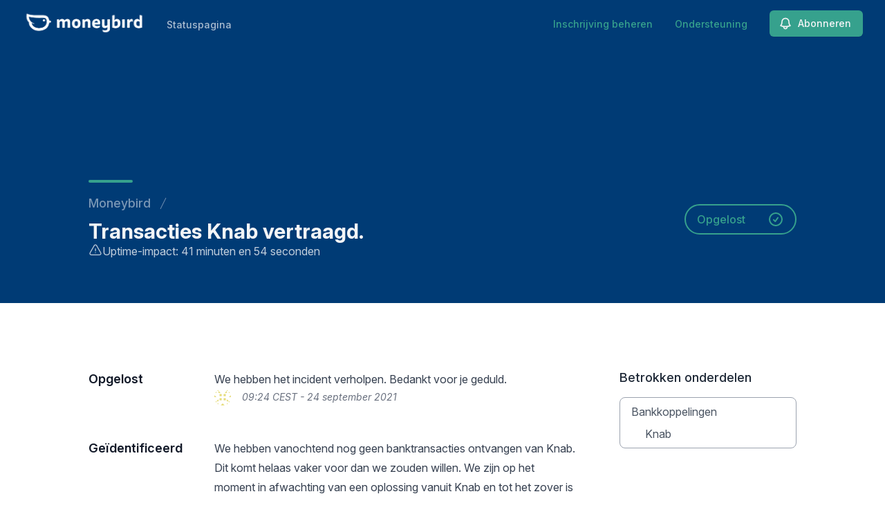

--- FILE ---
content_type: text/html; charset=utf-8
request_url: https://www.google.com/recaptcha/api2/anchor?ar=1&k=6Lc1z5MiAAAAAArBLreBfxilmog9tuu1Eqh2cCNM&co=aHR0cHM6Ly9zdGF0dXMubW9uZXliaXJkLmNvbTo0NDM.&hl=en&v=PoyoqOPhxBO7pBk68S4YbpHZ&size=invisible&anchor-ms=20000&execute-ms=30000&cb=z3rh79qrej8a
body_size: 48556
content:
<!DOCTYPE HTML><html dir="ltr" lang="en"><head><meta http-equiv="Content-Type" content="text/html; charset=UTF-8">
<meta http-equiv="X-UA-Compatible" content="IE=edge">
<title>reCAPTCHA</title>
<style type="text/css">
/* cyrillic-ext */
@font-face {
  font-family: 'Roboto';
  font-style: normal;
  font-weight: 400;
  font-stretch: 100%;
  src: url(//fonts.gstatic.com/s/roboto/v48/KFO7CnqEu92Fr1ME7kSn66aGLdTylUAMa3GUBHMdazTgWw.woff2) format('woff2');
  unicode-range: U+0460-052F, U+1C80-1C8A, U+20B4, U+2DE0-2DFF, U+A640-A69F, U+FE2E-FE2F;
}
/* cyrillic */
@font-face {
  font-family: 'Roboto';
  font-style: normal;
  font-weight: 400;
  font-stretch: 100%;
  src: url(//fonts.gstatic.com/s/roboto/v48/KFO7CnqEu92Fr1ME7kSn66aGLdTylUAMa3iUBHMdazTgWw.woff2) format('woff2');
  unicode-range: U+0301, U+0400-045F, U+0490-0491, U+04B0-04B1, U+2116;
}
/* greek-ext */
@font-face {
  font-family: 'Roboto';
  font-style: normal;
  font-weight: 400;
  font-stretch: 100%;
  src: url(//fonts.gstatic.com/s/roboto/v48/KFO7CnqEu92Fr1ME7kSn66aGLdTylUAMa3CUBHMdazTgWw.woff2) format('woff2');
  unicode-range: U+1F00-1FFF;
}
/* greek */
@font-face {
  font-family: 'Roboto';
  font-style: normal;
  font-weight: 400;
  font-stretch: 100%;
  src: url(//fonts.gstatic.com/s/roboto/v48/KFO7CnqEu92Fr1ME7kSn66aGLdTylUAMa3-UBHMdazTgWw.woff2) format('woff2');
  unicode-range: U+0370-0377, U+037A-037F, U+0384-038A, U+038C, U+038E-03A1, U+03A3-03FF;
}
/* math */
@font-face {
  font-family: 'Roboto';
  font-style: normal;
  font-weight: 400;
  font-stretch: 100%;
  src: url(//fonts.gstatic.com/s/roboto/v48/KFO7CnqEu92Fr1ME7kSn66aGLdTylUAMawCUBHMdazTgWw.woff2) format('woff2');
  unicode-range: U+0302-0303, U+0305, U+0307-0308, U+0310, U+0312, U+0315, U+031A, U+0326-0327, U+032C, U+032F-0330, U+0332-0333, U+0338, U+033A, U+0346, U+034D, U+0391-03A1, U+03A3-03A9, U+03B1-03C9, U+03D1, U+03D5-03D6, U+03F0-03F1, U+03F4-03F5, U+2016-2017, U+2034-2038, U+203C, U+2040, U+2043, U+2047, U+2050, U+2057, U+205F, U+2070-2071, U+2074-208E, U+2090-209C, U+20D0-20DC, U+20E1, U+20E5-20EF, U+2100-2112, U+2114-2115, U+2117-2121, U+2123-214F, U+2190, U+2192, U+2194-21AE, U+21B0-21E5, U+21F1-21F2, U+21F4-2211, U+2213-2214, U+2216-22FF, U+2308-230B, U+2310, U+2319, U+231C-2321, U+2336-237A, U+237C, U+2395, U+239B-23B7, U+23D0, U+23DC-23E1, U+2474-2475, U+25AF, U+25B3, U+25B7, U+25BD, U+25C1, U+25CA, U+25CC, U+25FB, U+266D-266F, U+27C0-27FF, U+2900-2AFF, U+2B0E-2B11, U+2B30-2B4C, U+2BFE, U+3030, U+FF5B, U+FF5D, U+1D400-1D7FF, U+1EE00-1EEFF;
}
/* symbols */
@font-face {
  font-family: 'Roboto';
  font-style: normal;
  font-weight: 400;
  font-stretch: 100%;
  src: url(//fonts.gstatic.com/s/roboto/v48/KFO7CnqEu92Fr1ME7kSn66aGLdTylUAMaxKUBHMdazTgWw.woff2) format('woff2');
  unicode-range: U+0001-000C, U+000E-001F, U+007F-009F, U+20DD-20E0, U+20E2-20E4, U+2150-218F, U+2190, U+2192, U+2194-2199, U+21AF, U+21E6-21F0, U+21F3, U+2218-2219, U+2299, U+22C4-22C6, U+2300-243F, U+2440-244A, U+2460-24FF, U+25A0-27BF, U+2800-28FF, U+2921-2922, U+2981, U+29BF, U+29EB, U+2B00-2BFF, U+4DC0-4DFF, U+FFF9-FFFB, U+10140-1018E, U+10190-1019C, U+101A0, U+101D0-101FD, U+102E0-102FB, U+10E60-10E7E, U+1D2C0-1D2D3, U+1D2E0-1D37F, U+1F000-1F0FF, U+1F100-1F1AD, U+1F1E6-1F1FF, U+1F30D-1F30F, U+1F315, U+1F31C, U+1F31E, U+1F320-1F32C, U+1F336, U+1F378, U+1F37D, U+1F382, U+1F393-1F39F, U+1F3A7-1F3A8, U+1F3AC-1F3AF, U+1F3C2, U+1F3C4-1F3C6, U+1F3CA-1F3CE, U+1F3D4-1F3E0, U+1F3ED, U+1F3F1-1F3F3, U+1F3F5-1F3F7, U+1F408, U+1F415, U+1F41F, U+1F426, U+1F43F, U+1F441-1F442, U+1F444, U+1F446-1F449, U+1F44C-1F44E, U+1F453, U+1F46A, U+1F47D, U+1F4A3, U+1F4B0, U+1F4B3, U+1F4B9, U+1F4BB, U+1F4BF, U+1F4C8-1F4CB, U+1F4D6, U+1F4DA, U+1F4DF, U+1F4E3-1F4E6, U+1F4EA-1F4ED, U+1F4F7, U+1F4F9-1F4FB, U+1F4FD-1F4FE, U+1F503, U+1F507-1F50B, U+1F50D, U+1F512-1F513, U+1F53E-1F54A, U+1F54F-1F5FA, U+1F610, U+1F650-1F67F, U+1F687, U+1F68D, U+1F691, U+1F694, U+1F698, U+1F6AD, U+1F6B2, U+1F6B9-1F6BA, U+1F6BC, U+1F6C6-1F6CF, U+1F6D3-1F6D7, U+1F6E0-1F6EA, U+1F6F0-1F6F3, U+1F6F7-1F6FC, U+1F700-1F7FF, U+1F800-1F80B, U+1F810-1F847, U+1F850-1F859, U+1F860-1F887, U+1F890-1F8AD, U+1F8B0-1F8BB, U+1F8C0-1F8C1, U+1F900-1F90B, U+1F93B, U+1F946, U+1F984, U+1F996, U+1F9E9, U+1FA00-1FA6F, U+1FA70-1FA7C, U+1FA80-1FA89, U+1FA8F-1FAC6, U+1FACE-1FADC, U+1FADF-1FAE9, U+1FAF0-1FAF8, U+1FB00-1FBFF;
}
/* vietnamese */
@font-face {
  font-family: 'Roboto';
  font-style: normal;
  font-weight: 400;
  font-stretch: 100%;
  src: url(//fonts.gstatic.com/s/roboto/v48/KFO7CnqEu92Fr1ME7kSn66aGLdTylUAMa3OUBHMdazTgWw.woff2) format('woff2');
  unicode-range: U+0102-0103, U+0110-0111, U+0128-0129, U+0168-0169, U+01A0-01A1, U+01AF-01B0, U+0300-0301, U+0303-0304, U+0308-0309, U+0323, U+0329, U+1EA0-1EF9, U+20AB;
}
/* latin-ext */
@font-face {
  font-family: 'Roboto';
  font-style: normal;
  font-weight: 400;
  font-stretch: 100%;
  src: url(//fonts.gstatic.com/s/roboto/v48/KFO7CnqEu92Fr1ME7kSn66aGLdTylUAMa3KUBHMdazTgWw.woff2) format('woff2');
  unicode-range: U+0100-02BA, U+02BD-02C5, U+02C7-02CC, U+02CE-02D7, U+02DD-02FF, U+0304, U+0308, U+0329, U+1D00-1DBF, U+1E00-1E9F, U+1EF2-1EFF, U+2020, U+20A0-20AB, U+20AD-20C0, U+2113, U+2C60-2C7F, U+A720-A7FF;
}
/* latin */
@font-face {
  font-family: 'Roboto';
  font-style: normal;
  font-weight: 400;
  font-stretch: 100%;
  src: url(//fonts.gstatic.com/s/roboto/v48/KFO7CnqEu92Fr1ME7kSn66aGLdTylUAMa3yUBHMdazQ.woff2) format('woff2');
  unicode-range: U+0000-00FF, U+0131, U+0152-0153, U+02BB-02BC, U+02C6, U+02DA, U+02DC, U+0304, U+0308, U+0329, U+2000-206F, U+20AC, U+2122, U+2191, U+2193, U+2212, U+2215, U+FEFF, U+FFFD;
}
/* cyrillic-ext */
@font-face {
  font-family: 'Roboto';
  font-style: normal;
  font-weight: 500;
  font-stretch: 100%;
  src: url(//fonts.gstatic.com/s/roboto/v48/KFO7CnqEu92Fr1ME7kSn66aGLdTylUAMa3GUBHMdazTgWw.woff2) format('woff2');
  unicode-range: U+0460-052F, U+1C80-1C8A, U+20B4, U+2DE0-2DFF, U+A640-A69F, U+FE2E-FE2F;
}
/* cyrillic */
@font-face {
  font-family: 'Roboto';
  font-style: normal;
  font-weight: 500;
  font-stretch: 100%;
  src: url(//fonts.gstatic.com/s/roboto/v48/KFO7CnqEu92Fr1ME7kSn66aGLdTylUAMa3iUBHMdazTgWw.woff2) format('woff2');
  unicode-range: U+0301, U+0400-045F, U+0490-0491, U+04B0-04B1, U+2116;
}
/* greek-ext */
@font-face {
  font-family: 'Roboto';
  font-style: normal;
  font-weight: 500;
  font-stretch: 100%;
  src: url(//fonts.gstatic.com/s/roboto/v48/KFO7CnqEu92Fr1ME7kSn66aGLdTylUAMa3CUBHMdazTgWw.woff2) format('woff2');
  unicode-range: U+1F00-1FFF;
}
/* greek */
@font-face {
  font-family: 'Roboto';
  font-style: normal;
  font-weight: 500;
  font-stretch: 100%;
  src: url(//fonts.gstatic.com/s/roboto/v48/KFO7CnqEu92Fr1ME7kSn66aGLdTylUAMa3-UBHMdazTgWw.woff2) format('woff2');
  unicode-range: U+0370-0377, U+037A-037F, U+0384-038A, U+038C, U+038E-03A1, U+03A3-03FF;
}
/* math */
@font-face {
  font-family: 'Roboto';
  font-style: normal;
  font-weight: 500;
  font-stretch: 100%;
  src: url(//fonts.gstatic.com/s/roboto/v48/KFO7CnqEu92Fr1ME7kSn66aGLdTylUAMawCUBHMdazTgWw.woff2) format('woff2');
  unicode-range: U+0302-0303, U+0305, U+0307-0308, U+0310, U+0312, U+0315, U+031A, U+0326-0327, U+032C, U+032F-0330, U+0332-0333, U+0338, U+033A, U+0346, U+034D, U+0391-03A1, U+03A3-03A9, U+03B1-03C9, U+03D1, U+03D5-03D6, U+03F0-03F1, U+03F4-03F5, U+2016-2017, U+2034-2038, U+203C, U+2040, U+2043, U+2047, U+2050, U+2057, U+205F, U+2070-2071, U+2074-208E, U+2090-209C, U+20D0-20DC, U+20E1, U+20E5-20EF, U+2100-2112, U+2114-2115, U+2117-2121, U+2123-214F, U+2190, U+2192, U+2194-21AE, U+21B0-21E5, U+21F1-21F2, U+21F4-2211, U+2213-2214, U+2216-22FF, U+2308-230B, U+2310, U+2319, U+231C-2321, U+2336-237A, U+237C, U+2395, U+239B-23B7, U+23D0, U+23DC-23E1, U+2474-2475, U+25AF, U+25B3, U+25B7, U+25BD, U+25C1, U+25CA, U+25CC, U+25FB, U+266D-266F, U+27C0-27FF, U+2900-2AFF, U+2B0E-2B11, U+2B30-2B4C, U+2BFE, U+3030, U+FF5B, U+FF5D, U+1D400-1D7FF, U+1EE00-1EEFF;
}
/* symbols */
@font-face {
  font-family: 'Roboto';
  font-style: normal;
  font-weight: 500;
  font-stretch: 100%;
  src: url(//fonts.gstatic.com/s/roboto/v48/KFO7CnqEu92Fr1ME7kSn66aGLdTylUAMaxKUBHMdazTgWw.woff2) format('woff2');
  unicode-range: U+0001-000C, U+000E-001F, U+007F-009F, U+20DD-20E0, U+20E2-20E4, U+2150-218F, U+2190, U+2192, U+2194-2199, U+21AF, U+21E6-21F0, U+21F3, U+2218-2219, U+2299, U+22C4-22C6, U+2300-243F, U+2440-244A, U+2460-24FF, U+25A0-27BF, U+2800-28FF, U+2921-2922, U+2981, U+29BF, U+29EB, U+2B00-2BFF, U+4DC0-4DFF, U+FFF9-FFFB, U+10140-1018E, U+10190-1019C, U+101A0, U+101D0-101FD, U+102E0-102FB, U+10E60-10E7E, U+1D2C0-1D2D3, U+1D2E0-1D37F, U+1F000-1F0FF, U+1F100-1F1AD, U+1F1E6-1F1FF, U+1F30D-1F30F, U+1F315, U+1F31C, U+1F31E, U+1F320-1F32C, U+1F336, U+1F378, U+1F37D, U+1F382, U+1F393-1F39F, U+1F3A7-1F3A8, U+1F3AC-1F3AF, U+1F3C2, U+1F3C4-1F3C6, U+1F3CA-1F3CE, U+1F3D4-1F3E0, U+1F3ED, U+1F3F1-1F3F3, U+1F3F5-1F3F7, U+1F408, U+1F415, U+1F41F, U+1F426, U+1F43F, U+1F441-1F442, U+1F444, U+1F446-1F449, U+1F44C-1F44E, U+1F453, U+1F46A, U+1F47D, U+1F4A3, U+1F4B0, U+1F4B3, U+1F4B9, U+1F4BB, U+1F4BF, U+1F4C8-1F4CB, U+1F4D6, U+1F4DA, U+1F4DF, U+1F4E3-1F4E6, U+1F4EA-1F4ED, U+1F4F7, U+1F4F9-1F4FB, U+1F4FD-1F4FE, U+1F503, U+1F507-1F50B, U+1F50D, U+1F512-1F513, U+1F53E-1F54A, U+1F54F-1F5FA, U+1F610, U+1F650-1F67F, U+1F687, U+1F68D, U+1F691, U+1F694, U+1F698, U+1F6AD, U+1F6B2, U+1F6B9-1F6BA, U+1F6BC, U+1F6C6-1F6CF, U+1F6D3-1F6D7, U+1F6E0-1F6EA, U+1F6F0-1F6F3, U+1F6F7-1F6FC, U+1F700-1F7FF, U+1F800-1F80B, U+1F810-1F847, U+1F850-1F859, U+1F860-1F887, U+1F890-1F8AD, U+1F8B0-1F8BB, U+1F8C0-1F8C1, U+1F900-1F90B, U+1F93B, U+1F946, U+1F984, U+1F996, U+1F9E9, U+1FA00-1FA6F, U+1FA70-1FA7C, U+1FA80-1FA89, U+1FA8F-1FAC6, U+1FACE-1FADC, U+1FADF-1FAE9, U+1FAF0-1FAF8, U+1FB00-1FBFF;
}
/* vietnamese */
@font-face {
  font-family: 'Roboto';
  font-style: normal;
  font-weight: 500;
  font-stretch: 100%;
  src: url(//fonts.gstatic.com/s/roboto/v48/KFO7CnqEu92Fr1ME7kSn66aGLdTylUAMa3OUBHMdazTgWw.woff2) format('woff2');
  unicode-range: U+0102-0103, U+0110-0111, U+0128-0129, U+0168-0169, U+01A0-01A1, U+01AF-01B0, U+0300-0301, U+0303-0304, U+0308-0309, U+0323, U+0329, U+1EA0-1EF9, U+20AB;
}
/* latin-ext */
@font-face {
  font-family: 'Roboto';
  font-style: normal;
  font-weight: 500;
  font-stretch: 100%;
  src: url(//fonts.gstatic.com/s/roboto/v48/KFO7CnqEu92Fr1ME7kSn66aGLdTylUAMa3KUBHMdazTgWw.woff2) format('woff2');
  unicode-range: U+0100-02BA, U+02BD-02C5, U+02C7-02CC, U+02CE-02D7, U+02DD-02FF, U+0304, U+0308, U+0329, U+1D00-1DBF, U+1E00-1E9F, U+1EF2-1EFF, U+2020, U+20A0-20AB, U+20AD-20C0, U+2113, U+2C60-2C7F, U+A720-A7FF;
}
/* latin */
@font-face {
  font-family: 'Roboto';
  font-style: normal;
  font-weight: 500;
  font-stretch: 100%;
  src: url(//fonts.gstatic.com/s/roboto/v48/KFO7CnqEu92Fr1ME7kSn66aGLdTylUAMa3yUBHMdazQ.woff2) format('woff2');
  unicode-range: U+0000-00FF, U+0131, U+0152-0153, U+02BB-02BC, U+02C6, U+02DA, U+02DC, U+0304, U+0308, U+0329, U+2000-206F, U+20AC, U+2122, U+2191, U+2193, U+2212, U+2215, U+FEFF, U+FFFD;
}
/* cyrillic-ext */
@font-face {
  font-family: 'Roboto';
  font-style: normal;
  font-weight: 900;
  font-stretch: 100%;
  src: url(//fonts.gstatic.com/s/roboto/v48/KFO7CnqEu92Fr1ME7kSn66aGLdTylUAMa3GUBHMdazTgWw.woff2) format('woff2');
  unicode-range: U+0460-052F, U+1C80-1C8A, U+20B4, U+2DE0-2DFF, U+A640-A69F, U+FE2E-FE2F;
}
/* cyrillic */
@font-face {
  font-family: 'Roboto';
  font-style: normal;
  font-weight: 900;
  font-stretch: 100%;
  src: url(//fonts.gstatic.com/s/roboto/v48/KFO7CnqEu92Fr1ME7kSn66aGLdTylUAMa3iUBHMdazTgWw.woff2) format('woff2');
  unicode-range: U+0301, U+0400-045F, U+0490-0491, U+04B0-04B1, U+2116;
}
/* greek-ext */
@font-face {
  font-family: 'Roboto';
  font-style: normal;
  font-weight: 900;
  font-stretch: 100%;
  src: url(//fonts.gstatic.com/s/roboto/v48/KFO7CnqEu92Fr1ME7kSn66aGLdTylUAMa3CUBHMdazTgWw.woff2) format('woff2');
  unicode-range: U+1F00-1FFF;
}
/* greek */
@font-face {
  font-family: 'Roboto';
  font-style: normal;
  font-weight: 900;
  font-stretch: 100%;
  src: url(//fonts.gstatic.com/s/roboto/v48/KFO7CnqEu92Fr1ME7kSn66aGLdTylUAMa3-UBHMdazTgWw.woff2) format('woff2');
  unicode-range: U+0370-0377, U+037A-037F, U+0384-038A, U+038C, U+038E-03A1, U+03A3-03FF;
}
/* math */
@font-face {
  font-family: 'Roboto';
  font-style: normal;
  font-weight: 900;
  font-stretch: 100%;
  src: url(//fonts.gstatic.com/s/roboto/v48/KFO7CnqEu92Fr1ME7kSn66aGLdTylUAMawCUBHMdazTgWw.woff2) format('woff2');
  unicode-range: U+0302-0303, U+0305, U+0307-0308, U+0310, U+0312, U+0315, U+031A, U+0326-0327, U+032C, U+032F-0330, U+0332-0333, U+0338, U+033A, U+0346, U+034D, U+0391-03A1, U+03A3-03A9, U+03B1-03C9, U+03D1, U+03D5-03D6, U+03F0-03F1, U+03F4-03F5, U+2016-2017, U+2034-2038, U+203C, U+2040, U+2043, U+2047, U+2050, U+2057, U+205F, U+2070-2071, U+2074-208E, U+2090-209C, U+20D0-20DC, U+20E1, U+20E5-20EF, U+2100-2112, U+2114-2115, U+2117-2121, U+2123-214F, U+2190, U+2192, U+2194-21AE, U+21B0-21E5, U+21F1-21F2, U+21F4-2211, U+2213-2214, U+2216-22FF, U+2308-230B, U+2310, U+2319, U+231C-2321, U+2336-237A, U+237C, U+2395, U+239B-23B7, U+23D0, U+23DC-23E1, U+2474-2475, U+25AF, U+25B3, U+25B7, U+25BD, U+25C1, U+25CA, U+25CC, U+25FB, U+266D-266F, U+27C0-27FF, U+2900-2AFF, U+2B0E-2B11, U+2B30-2B4C, U+2BFE, U+3030, U+FF5B, U+FF5D, U+1D400-1D7FF, U+1EE00-1EEFF;
}
/* symbols */
@font-face {
  font-family: 'Roboto';
  font-style: normal;
  font-weight: 900;
  font-stretch: 100%;
  src: url(//fonts.gstatic.com/s/roboto/v48/KFO7CnqEu92Fr1ME7kSn66aGLdTylUAMaxKUBHMdazTgWw.woff2) format('woff2');
  unicode-range: U+0001-000C, U+000E-001F, U+007F-009F, U+20DD-20E0, U+20E2-20E4, U+2150-218F, U+2190, U+2192, U+2194-2199, U+21AF, U+21E6-21F0, U+21F3, U+2218-2219, U+2299, U+22C4-22C6, U+2300-243F, U+2440-244A, U+2460-24FF, U+25A0-27BF, U+2800-28FF, U+2921-2922, U+2981, U+29BF, U+29EB, U+2B00-2BFF, U+4DC0-4DFF, U+FFF9-FFFB, U+10140-1018E, U+10190-1019C, U+101A0, U+101D0-101FD, U+102E0-102FB, U+10E60-10E7E, U+1D2C0-1D2D3, U+1D2E0-1D37F, U+1F000-1F0FF, U+1F100-1F1AD, U+1F1E6-1F1FF, U+1F30D-1F30F, U+1F315, U+1F31C, U+1F31E, U+1F320-1F32C, U+1F336, U+1F378, U+1F37D, U+1F382, U+1F393-1F39F, U+1F3A7-1F3A8, U+1F3AC-1F3AF, U+1F3C2, U+1F3C4-1F3C6, U+1F3CA-1F3CE, U+1F3D4-1F3E0, U+1F3ED, U+1F3F1-1F3F3, U+1F3F5-1F3F7, U+1F408, U+1F415, U+1F41F, U+1F426, U+1F43F, U+1F441-1F442, U+1F444, U+1F446-1F449, U+1F44C-1F44E, U+1F453, U+1F46A, U+1F47D, U+1F4A3, U+1F4B0, U+1F4B3, U+1F4B9, U+1F4BB, U+1F4BF, U+1F4C8-1F4CB, U+1F4D6, U+1F4DA, U+1F4DF, U+1F4E3-1F4E6, U+1F4EA-1F4ED, U+1F4F7, U+1F4F9-1F4FB, U+1F4FD-1F4FE, U+1F503, U+1F507-1F50B, U+1F50D, U+1F512-1F513, U+1F53E-1F54A, U+1F54F-1F5FA, U+1F610, U+1F650-1F67F, U+1F687, U+1F68D, U+1F691, U+1F694, U+1F698, U+1F6AD, U+1F6B2, U+1F6B9-1F6BA, U+1F6BC, U+1F6C6-1F6CF, U+1F6D3-1F6D7, U+1F6E0-1F6EA, U+1F6F0-1F6F3, U+1F6F7-1F6FC, U+1F700-1F7FF, U+1F800-1F80B, U+1F810-1F847, U+1F850-1F859, U+1F860-1F887, U+1F890-1F8AD, U+1F8B0-1F8BB, U+1F8C0-1F8C1, U+1F900-1F90B, U+1F93B, U+1F946, U+1F984, U+1F996, U+1F9E9, U+1FA00-1FA6F, U+1FA70-1FA7C, U+1FA80-1FA89, U+1FA8F-1FAC6, U+1FACE-1FADC, U+1FADF-1FAE9, U+1FAF0-1FAF8, U+1FB00-1FBFF;
}
/* vietnamese */
@font-face {
  font-family: 'Roboto';
  font-style: normal;
  font-weight: 900;
  font-stretch: 100%;
  src: url(//fonts.gstatic.com/s/roboto/v48/KFO7CnqEu92Fr1ME7kSn66aGLdTylUAMa3OUBHMdazTgWw.woff2) format('woff2');
  unicode-range: U+0102-0103, U+0110-0111, U+0128-0129, U+0168-0169, U+01A0-01A1, U+01AF-01B0, U+0300-0301, U+0303-0304, U+0308-0309, U+0323, U+0329, U+1EA0-1EF9, U+20AB;
}
/* latin-ext */
@font-face {
  font-family: 'Roboto';
  font-style: normal;
  font-weight: 900;
  font-stretch: 100%;
  src: url(//fonts.gstatic.com/s/roboto/v48/KFO7CnqEu92Fr1ME7kSn66aGLdTylUAMa3KUBHMdazTgWw.woff2) format('woff2');
  unicode-range: U+0100-02BA, U+02BD-02C5, U+02C7-02CC, U+02CE-02D7, U+02DD-02FF, U+0304, U+0308, U+0329, U+1D00-1DBF, U+1E00-1E9F, U+1EF2-1EFF, U+2020, U+20A0-20AB, U+20AD-20C0, U+2113, U+2C60-2C7F, U+A720-A7FF;
}
/* latin */
@font-face {
  font-family: 'Roboto';
  font-style: normal;
  font-weight: 900;
  font-stretch: 100%;
  src: url(//fonts.gstatic.com/s/roboto/v48/KFO7CnqEu92Fr1ME7kSn66aGLdTylUAMa3yUBHMdazQ.woff2) format('woff2');
  unicode-range: U+0000-00FF, U+0131, U+0152-0153, U+02BB-02BC, U+02C6, U+02DA, U+02DC, U+0304, U+0308, U+0329, U+2000-206F, U+20AC, U+2122, U+2191, U+2193, U+2212, U+2215, U+FEFF, U+FFFD;
}

</style>
<link rel="stylesheet" type="text/css" href="https://www.gstatic.com/recaptcha/releases/PoyoqOPhxBO7pBk68S4YbpHZ/styles__ltr.css">
<script nonce="qql_T5DzIW26ryC9c7gf0g" type="text/javascript">window['__recaptcha_api'] = 'https://www.google.com/recaptcha/api2/';</script>
<script type="text/javascript" src="https://www.gstatic.com/recaptcha/releases/PoyoqOPhxBO7pBk68S4YbpHZ/recaptcha__en.js" nonce="qql_T5DzIW26ryC9c7gf0g">
      
    </script></head>
<body><div id="rc-anchor-alert" class="rc-anchor-alert"></div>
<input type="hidden" id="recaptcha-token" value="[base64]">
<script type="text/javascript" nonce="qql_T5DzIW26ryC9c7gf0g">
      recaptcha.anchor.Main.init("[\x22ainput\x22,[\x22bgdata\x22,\x22\x22,\[base64]/[base64]/[base64]/[base64]/[base64]/UltsKytdPUU6KEU8MjA0OD9SW2wrK109RT4+NnwxOTI6KChFJjY0NTEyKT09NTUyOTYmJk0rMTxjLmxlbmd0aCYmKGMuY2hhckNvZGVBdChNKzEpJjY0NTEyKT09NTYzMjA/[base64]/[base64]/[base64]/[base64]/[base64]/[base64]/[base64]\x22,\[base64]\x22,\x22R3/[base64]/DlMO6wqAEe8OEHiTCszLDhl/Csm7Cm1ldwoEoV2gOX8KewrrDp1vDojIHw6zCulnDtsOgZcKHwqN9wrvDucKRwo8TwrrCmsKxw5JAw5hUwpjDiMOQw6LCnSLDlzHCv8OmfRrCqMKdBMOJwq/ColjDrMKGw5JdScKyw7EZN8Ota8KrwqoWM8KAw5XDhcOuVBTCpm/DsVUywrUAcH9+JRDDt2PCs8O5Pz9Bw7Yowo17w5PDj8Kkw5k3LMKYw7pIwoAHwrnChAHDu33Ci8Kcw6XDv2/CqsOawp7CmhfChsOjbcK4Lw7Cvx7CkVfDmsOMNFRJwoXDqcO6w45CSAN4wqfDq3fDuMKHZTTCgcOIw7DCtsKnwqXCnsKrwpU8wrvCrE3Csj3CrW/DicK+OBzDjMK9CsO4XsOgG29Bw4LCnXLDtBMBw43CjMOmwpV0GcK8LyRbHMK8w6ogwqfClsOaHMKXcS9Rwr/Du17Diko4GxPDjMOIwrNbw4BcwrnCgmnCucOAS8OSwq4sDMOnDMKRw67DpWEFOsODQ2XCtBHDpQweXMOiw5HDsn8iecKkwr9AG8O2XBjCgcKAIsKnQ8O0CyjCrcOTC8OsP30QaFbDjMKML8KTwoNpA1low5UNYsKNw7/DpcONJsKdwqZ6Q0/DokDCmUtdIsK0McOdw7LDvjvDpsKBEcOACHXCl8ODCXAEeDDCpz/CisOgw6TDqTbDl0hhw4x6QAg9AlVCacK7wpfDgA/CggrDtMOGw6cMwoBvwp49T8K7YcOUw49/DRwpfF7DsFQFbsOZwpxDwr/Ck8O3SsKdwr7Co8ORwoPCn8OfPsKJwptQTMOJwrzCjsOwwrDDh8Odw6s2BcKQbsOEw7nDi8KPw5l6wpLDgMO7fS48ExRYw7Z/cHwNw7gqw7cUS03CtsKzw7JkwrVBSgDCnMOAQzDCuQIKwoHCrsK7fRXDiToAwo3Du8K5w4zDssKmwo8Cwrh5BkQoOcOmw7vDnT7Cj2NtXTPDqsOWfsOCwr7DocK+w7TCqMK6w5jCiQB5wpFGD8KRWsOEw5fColoFwq8SXMK0J8O4wonCn8O/[base64]/Duik5EQhBw6zDrMOaMMOHw4FWw7Znw5kRwpLDpWNFEQcMCB1MLFHDusOzWyUnIlHDhDfDnRfDmsO+BXFlFncNRMK3wo/DsmhdJ1oxw47CoMOMF8Ofw4UgM8OIPF42F2jCssKfPD3DlWVRf8KQw4/Cq8KyPMKrL8O2BB7DgsOWwqnDqjnCoU5GEsK9wpXDmMO5w4Vqw6sqw6DChmrDuBBFAcOOw5bCrsOZGCJJQMKGw7h/woHDkm7Ci8K/ZnwUw7oSwpVATsOEV1M8ScOcf8OZwqbCoxNiwplLwqPDvj4qwoEnw5XDvsKFT8K5w4XCuwBKw5NnD2EMw5vDr8Klw7/DuMKdQX7DhUXCkMKNSAI1LlHDhsKYBMO6DBRMGCw6G1/Dl8OPFnYPDVJXwqjDvRLDj8KFw44fw4HCvkg8wp4TwoBpSnHDt8OSAsO1wrzDh8OcecO4dMOLMBZVMCxlLWhXwqzCvm/CkVsPJzbDpsKFHXDDtMKhSHLClA0AcMKTVCXCncKLwrjDl2oUX8K6YMO1wqU/wq3CscKGTjg+wp7Cm8OHwrQhRAnCk8Kyw7JCw4XCpsO9dcOVXjJlw7vCsMOOw5YjwpPCoQvChhRSRMO1wqIVOD8BMMKJB8OWwqPDv8Oaw7rDtMKrwrNywpPDssOmRcOiAMOYZyXCpMOpw78cwroJwogsTQXDoWnCqiopGsODE2/[base64]/DtsOswofDnBJdw5nDicK6K8K9w7LDoTnDp8Ogwr3CjcK1wo7DnMO2wo3DpW/CjsO/w5lmTixvwpPCncOyw4DDvCcSOTvCjWhiaMKbFsOIw73DusKJwqtswotCKcOaXRDCuA7DgmXCr8KoEcOpw7lMEMOpbsOxwpbCicOIIMOuVMKuw5vCgUoaH8KcVR7CjhXDiSvDk2o6w7MkJ2zDk8KpwqLDgMKXDcKiCMKaZ8KjXcKXMVdiw6Uycnchwq/[base64]/DrUjCocKUwocSACXCpMKEFcO2dCxOwopMwqvCpsKUwr3DtsK/w7oDSsOwwqBRc8ObYkQhTjPColvCq2fDsMK/woLDtsOiwp/CilxGKsOybzHDg8KQwr5PAWDDrGHDnXDCpcKfwqbDscObw4hPDErCvC/CrWJnLMKpw7zDsDPCtTvCgmMxQcOewrAtdD4ubsOrwoAaw5/[base64]/CgcKZwoPDp8OVYcKwwr1Cwr4Cw5XCgsOGIR5MVXRGwrtNwogawozCvMKDw4/DhznDoGjCs8KMCA/CjsOQRMOMcMKdQMKnV3/DvcOdwqwJwpvCg2c3GTjCu8Klw7oySMK8b0rCrUXDglcJwrdEYi8QwrQVR8OqNXXCrS/[base64]/wojDlVrCjcKTwqvDg8OqIhAvw4nCtRnCoMOqXzHDnMOUIMOowqTCgCXCmsO+CMO/GGrDmHNuwqbDv8KSZcO+wo/[base64]/[base64]/DvsONwq/Dm3wnwpcHw43DjybCnl/[base64]/WcOiTDU1XMOwM8KQwrvCuMOew5DDuxVHw7hRw5jDj8OdBcKwVMKeM8KeF8O/JsKEw4LDoH7ClFfCt0BkB8Kkw7rCscOAwoPDtMK4d8OjwpzDvkwhIBHCmCHCmRpKDcKvw6XDtirDmkE8DsOwwqZvwqFNaifCtWU6R8ODwrPCv8Osw6l8WcKnGsK4w4pywqghwo/[base64]/wrPCq1HCmMK/dsK/w47ClWcgwotRU0/Cn8KmwoAMwqpgWU5zw6DDimBwwr9mwpLDtgkqJwhIw5MnwrrCsVY9w7F1w4nDvlXDmMOfJ8Opw4nDiMKTUMO0w6oBb8KLwpA+wqgSw5rDrsOhBy8swq/DhMKGwocVw7PDvAPDv8OGThHCnBpuw6LDkMKTw6gfw4JFZ8K6QBJxY15BP8KgFcKIwrBTaR3CvsOPQ3/CoMOPw5HDnsKSw4gpbMKIK8ONDsOdSxUDw4gzLSDCosK3w4kMw5g4ZA9QwrjDphfDgcONw6NdwoZMYcOlPsKKwpISw5YNwprDmQvDjcKfMzxCwpTDrRXColzCo3fDp3nDkj/[base64]/[base64]/w6o7AcKSw5nCsnzDiMOzw47DqcOuw5BRJsO8wrYtw549wo8YX8OjLcOvw7nDuMKzw6jCmUPCg8Omw7vDicK6w7x6VjETwpPCr0vDksKdUkl5I8OdXg1Gw4LDi8OzwpzDvB9Hw5oWw7FrwoTDgMKNHUINw5vDi8Oud8OTw45eCgXCj8OAPCc/[base64]/asKBKDzCnkbDk2zDpcOLwofDkcO7bsKLwocMMMOoCMOCwp/[base64]/wpxBOcOrD8KESDPDocKvwrfCrlASMCZhw6FtVcOqw7fCrsOpJzRTw5UTEcKYQ23DmcK2wqI0EMO7eHfDnMKyPsODM3YgT8KDTS0aJB4ywojCtcONOcOOwpZ/ZQbCl3nCscKRcCsTwq05MsO6BD3Dh8KQWV5nw6DDhsObDl1qKcKfw4NNZw1/[base64]/[base64]/LXYQwqxlfTJMW8KfwqvCvsKoa1PCmjcTW2YuPGXCikpXbyPDugjDnixVJEnCjsOawofDlMKIwp7ChXcOw6nCpMKdwqo/[base64]/T8Oaw7rCuA88wqpRFxVNwpXCjV/DuMKoQsO3w5zDrwwSfBvCgwBzZG/DmHVvwqE6ZcOnw7BiN8K/woQlwqI/[base64]/w5VAwqNrwoocAcK4w7Zmw7wGw4Ucwr7Dt8OlwoVCCVvDs8KOw4E/[base64]/w7bDiEfCjy5mw5IKw4Q4wo1rw5jDo8KLw5TDt8KZwooFXBVzCVzCnMKxwo9QTsKpVHlSw5IDw5XDhMKowrYww51XwrfCq8KmwoHCmMKOw4t4L3/DuBXChjcsw4YOw4diw4zCmFhsw64aDcK+DsOFwq7CsFdLTsKcY8OOwrpBwplmwqEzwrvCuEUfw7BcKBccIsOHZcOSwrDDmH4RQMODOWhPEmpLCCI6w6bCh8K+w7dUw5oRSzczQMKlw7Jtw4wMwpjCmxx9w6rCtUEgwrzCgDoWXxcwdFxHXxdRwrsdcsK/ZsO0PU3DhwTChcOXw6gsFmrDkWllwrXDusKewpjDu8OTw5zDt8OSwqpaw7PCojDCsMKpUsONwrxuw5Zswr9RHcOfbk/DoQtEw6nCh8OdYW7CjSNEwp8vFsOIw5LDn1HCjcKRcwrDiMKRcV3DhsOAEgvCgT3DhUYASMKVw64KwrPDiSLCj8KfwqLDnMKoUcOGwq94wonCs8OSw4N5wqXCm8KpRcKbw5EAWMK/[base64]/ComrDr8KBE8OYwrphYsKGZ8KYYT7DscOuwq/CuEYAw7rCk8KMYQDCpMKLw5fCuVTDm8KMYzYQw4lCe8Okw5QLw4XDnh3DhC9Be8OKwqwYF8KoTHPCqA5tw6jCmsO8LcKuwoDClEzDtcOAGzDClCDDv8OjMcO2bcO6wrPDg8O+L8OMwofCpcKrw6vCrDDDg8OIA2h/UWTCjWhjw71Iw6QCwo3CuSZgI8KjIMOsAcO5w5MxWsOqwrrClcKfLQDDgcK+w6oCMsKReU9Iwo1mHMOvQxcHZFYrw684TjpFacOCR8O0FcOOwozDp8O/w51lw44EZsOvwqtvZV4ZwpXDtCcDF8OVKkIAwp7DtcKXw65Hw6fCgMKKXsOcw7PDujDCr8O/JsOrw5TDjl7CnwrCnMOjwpENwovDll/DuMOWFMOIO2HDrMOzDMK/NcOOw48XwrBCw54bRkrCjFHDgArCicOzS2dMCzvCmHQ3wqp7fjXDpcKVSAA6GcOtw6thw5PCuU/DqsKpw5N0w7vDrMOpwpNEJcODwpd8w4DCpcO1fmLCoyzDncOiw6h1Tw7ChMO/ZxXDmsOeRcKIYicWecKTwpHDlsKfD1LDsMO2wpYkW2vDrMOlIAXCkMK/[base64]/DpcOVw5x2w7HDqsOww6c9wrDDqkrDhlJEDjVlw44gw6jCk1TCgRrClD1tZ0J7UcO+E8KmwpvCtGnCtFDCiMOOImwmSsK6GAU/w4kbd3lUwrQZwqjCp8KXw43Dl8OCXQZjw7/[base64]/w6bDqFRJw53DusKYw6xwOsKUw4PCs1zDp8Kvw55mHjYhwrnCjMOowpPCqToPcU8IE2HCkcOrwp/[base64]/DgcK9w5zClsOYw5zDh8O2TcKVdlXDvzHCpMOOA8K/[base64]/Cj3kjH8OOwq3DqcOwB8KBw5/DtsOaw4BRRkhOwogvIcKtwoDDnhw+wq/DjBDDrj7DhsOtwp4zbcKqw4JKMBIYw5rDulM9SklAAMKSBMOQKTnCsnzDpSgPOkYRw6bCsiVKcsKcUsOYQD7Ckkh7bcK/[base64]/CrcO3JRfCo8KMwrLDrEUhT1jCksOxw6FhQjwaccOdw4zCisKTHXEvwpPClMOnw6TDqsKhwq8ZPcOYPMOYw6YUw4zDhmNMSCpMOsOkR1rCkMOUcHZDw6PCjsOaw61YORPCig7CncK/CsOjdT/CvTxsw780NlHDgMKFXsK+EWBGesKHFn8Kwp8xw5jCg8OrQhzCuHxvw47DhMO2wpBUwprDi8OewoHDkUvDrCBIwojCqsO2wppENmdhwqJ1w4cnw43Csl1zTHLDhxHDrC9QBgA6KsOtQzkPwoI3RwlnWz7Dk1w9wpjDgcKDw5gpGArDsX8kwrg/w7/CsiJbbsKdahchwrV4OMOuw5INwpHCiVokwqHDnMO/I0/[base64]/[base64]/DuhrCp8OJACxSw6VSO3TCvcKzw5Buw4o7ccK2w6ktwrrCosOCw6c4MlhwdRXDm8KhEE3CjcKtw7DClMKow5ETAcOdc3UCbxvDjcKLwrpwPXbCk8K/[base64]/CncKYwrzCjxzDrk7CrHB6wrFQwrPDhsKzw5PCvDpawrvDmGvDpsK1w64awrXCiHbCt0poXm8EZSTCg8K2wr9IwqbDmD/DiMODwp8pw47Dl8KdGMKkA8O4UxTCnilzwrLCt8Osw5LDtMO4BMOSKSATwoliGkrDqcOywpFmw6TDpEvDv3XCqcO7YcO/w706w45Kfm3CqxHDqz8UQQTDrCLDoMKyKWnDsXpZwpHChcKJw5rDjTZNw5wSPXHCj3ZSwo/DtMKUCsOce34RJWfDpz3DqsO/w7jDhMOHwo3Cp8O0woF5wrbCtMKlDEMnwrBLw6LCskzDq8K/w6pwd8O6w6cpCsKyw4AIw6AWfUDDo8KRIMOcV8OdwprDg8OUwqQuUX4gw6fCumpdbmHChMOpHk9vwpTCncK1wp0GV8OJM2dhM8KXDsOawo3DksKpGsKGwqTCtMKpf8KdYcO0WT4awrc5YzkHZsOMO3orcATChsK6w7sXVVN0PcKMwpjCjzNdDR5BHMK7w5/Cm8OYwrbDksKqLsOewp7DhMKZdGbChMOFwrvDh8O1wpYUW8KbwpHCmGTCuibCrMOaw6HDrFTDp2huJk0aw4k4NMOvAsKsw4dKw6ofwrnDk8OHw6IWwrLDomggwqkeWsKwfC7CiBJLwrhhwqRzaijDphMgwpgRbsKQwoQHCcO/wpcPw74JY8KCRFIJJ8KeEsKfeUZzw7V+aUjDsMOQD8K3w6LCrh/DnE7CjsOew7TCmFxvNMOpw43Ct8KTcsOEwrUjw5vDtsOZTMKvRsOQw6TDo8OzI24mwqc/B8KaO8Orw6vDvMKfCXxdFMKLScOcw74Lw7DDjMOQIMOyfMKCW3DDnMK0w69SdMKEYApFOcKbw69ewoVVbMOrOcKJwo5ZwqMLw4HDq8OxRnXClsOrwrYZGDvDn8OcF8O4dg/[base64]/Cs8KlwqJuw5liw7Fswo/Di8KHc8OxQ8Ofw7AhRiRyCMOgQ0IewpUpJkkvwqcfwoNQazpHVD1wwrvCvADDpnTCocOlwpwww6HCsxvDhsKnaVHDvQRzwpLCvTVJSh/DplVjw4jDuls8wrPCncOfwpTDvg3CgzDChnZ1UB06w7XCmDs5w5vCjsK8wp/[base64]/SznCksOPb8KTM8ORXcKvXXDCl1XDlznDlnIiIGtGIUYrwq0cwobCmSDDu8KBanQQGynDvMKew54sw4pBEQfCpsORw4PDnMOWw5PCmirDosKMw4AmwqHDrsKvw6FpUCfDhcKQMcK9PMKhb8KGEsK0VcKEcwJvWhvCkUHCscOhUDnCmsKrw67ChsOJw7HCuhDCkgAyw5/CsGUxdg/DsF0qw43Cqj/DphYvIzjDjCcmEMKYw6FkLnrDucKjDsOewrnDksKgwo/CjsKYwpADw59KwpHCsCQuEkouJsOPwollw716woM1wobCsMOeJsKkJMOrXkZcDnMawpNVK8KwLMOrU8OEw74Gw54uw5PCvRFWWMKvw5HDrsOcwqofwp/CuVLDjcO9RsKEDEAudX7CuMKxwoHDssKAwo3CnTjDl3YYwqkdRcKQwqnDphLCgsOMasKbdjzDksO6XnZ/[base64]/CisKuSMK5wr/Cp8Kuw6RXwrhXFcKbBFrCkcK6w4/[base64]/SMOZw5zCtm3DmcKiOcKkXMKKwr7DqXLDi8KXYcOdw6jDjhZRw49OQsOxwr3DpG5xwrQ5wqDCn2TDrngLw4fCgFTDkRhTG8KvJSPCqHR/M8KUH2obHcKAF8ODWyjCjSPDq8OHSV5yw6dFwpk3I8Kgw7TDrsKNWXTCicOUw68Ew5Aqwp9LRBTCr8KnwrMZwr/CtnTCjBXChMOcFcKNTiVZfzxlw6vDswsKw4DCqMOWwoPDpyUVd0jCpsOKPMKIwr8dCk8vdsKXHsOlASFEcnjDusO5bVhIwo1Fwqg/[base64]/wrUOS8OIdsK/D8O0MlfCjW/Ck0bClsORGzvDvsK4P3/[base64]/CtB7Cs8Ovw5lDw5jCn0fCpsKGwpXDpDMBRMK3wop3w7RKw7F1aFbDum9uVhzCr8O/wovCv39Iwoopw7gOwqXClMOXesOOPFfCjcOsw53CjMOqNcKLNBvDlwUbQ8K1Nlx+w6/DrkLDq8OpwpheGD81wpcpwrfCr8KDwqXDgcKxwqsMZMOTwpZ3wrjDq8OyN8Ktwq8HF3HCgRfCgcOCwqzDpzc7wrJ1X8O7wrrDisKKesOCw5QowpXCrVwLOiISI3E1JAbCt8OXwqsBDkLDvsKPHgDCnkhqw7fDgcKmwq7CkcKxSwRMeT9eDwwlak/CvcOvODZawq7DhxTCqcO8B3QKw4w3w40Fw4XCpMKOw58HXFleNMOKZisTwo0Le8KBHDLCnsOSw7ZvwpDDvMOpY8KawrbCqk3CtWpAwo3Dv8KPwp/Drk/Dm8Omwp7Cu8OVEsK6PsOpQsKBwpDDtcO2GMKKw5LCpMOQwpoiGTPDgkPDk2VHw59yDcOjwppfJ8OAw6ULb8KBPsOMwrUZw4JMBA7CiMKaWjfDrD7CpEPCrsK6IsKHwoMcwrrCmk9gIUwywpB/[base64]/wqbCmHMywo4Zw67Cv8O8QB3Cnx8SIcONwo06w7ICw5LDs1LCoMKBwqYPBFgkwpAHw7QlwpU8IicVwoPDrMOYGcO7w6zCrmQawr49RSdrw5PCssKPw6ZQw57DvhMRw5HDpgR8C8OlUcOLw7PCsE9Aw6jDhwQMDH3CnD4Rw7BFw7XDpj9bwqsvHh/CjsKFwqjCnXHDgMOnwpwdQcKXMcK5dTEHwpTDgQ/CqMKsexJjSBYVTgzCjV8maRYPw68mSzI3YsKHw6wtw5HCu8Oww4fDosOoLxpswpbCmsOXM24dw5jDjn4MdMKIW19dWijDlcKHw6/[base64]/B8KAw6NFw7NXJBLDjD0Qw4rCr3URw6QGw57CrkIaf3zCjcOQw6RqYMOywpTDvTLDhMOdw6rDpMOsTcO/w67CqEQ1woJZGMKZw7TDncKJPnwfw6HDtlLCtcOUHTnDvMOrwrPDisOqwqXDrSHDhsKGw67CmXMcOxQIcxJEJMKKIWMwaQZ/EUrCkAPDnWJWw5HDm0sUDcOnw4I9wpnCshfDrRzDvsK5wq9bdkY+b8KLURjDmsKOMSnCjMKGw4oVwpMaXsOcw4xmU8OTSjQ7aMOGwprDkBM/w7HCmTnDi3XCvV3DpcO4wpNUw7zCvAnDgiJfwq8MwpLDocKkwosxa1jDvMKBbTdSFXgcwrhVYmzCncO6cMKnKVkUwqRkwrdBO8K3b8KIw4DDs8K4wrzDkAZ4AMOJJ3PDh31wMiM/wqRcG2AoW8K9I0d4EkFsLz59QCdsJ8O5GlZAwpPCvwnDosKTw6lTw7fDlBvCuyEqRcK4w6fCtXpBEcKOOEfCm8OPwrFQw57CsHtXwrnCi8OmwrHDjsO1CMOHwp/[base64]/DnsKXbcOGOcOLLhtOBsO9w43CjRwTwrvDp3sgw41Gw5fDvjlNTsKYDsKUacOlT8O5w70LJ8OyBR/DscOBEsKbw7gdNGHDuMKhw7nDjCDDrycWaih6OyBzw4zDoVzCqg3Cr8OVB1LDgj/Cql/CthvCgsKgwpxSwpwDYntbwrHClFFtw4/DlcO0w5/[base64]/[base64]/CpnPDtlzCqAvDlnVzwqpOw6jDmRzDjgYNwqFaw7fCnDnDhsOZcnHCggLCk8O8wrbDkMOKFSHDpMO6w7xywqbDpsO6w5/DqDpbBG0Dw45/w6opDBTCvBgSwrTCmcO/DRcEOsKcw6LCiFw3wqZeQ8OuwpgweG7Crl/Cm8OIVsKqfU0UOsKQwqUDwqjCsCpTMlQ1BwhhwqHDu3sJw4Y/wqllPknDuMOEw5jCrlkQVcO0P8Kawqk6FSBcwqwxNsKCXcKddmxpESbDtsK1woXCscKaW8OQwrfCiiQNw6PDpcOQZMOEwoljwqHDrgEUwrvCkMOiWsOoBMOJwqvCqMKeRsO0wpYawrvDssKFMWtFwprDgUpww6xQKXZhworDqW/Ckk7Dp8KEewLDhcOsflo0YD0zw7IYDkdLacO9eg9JTlpnGjI7ZsOCEMKgUsOfOMKXw6MQOsKZfsOIax7CksOvKSDDhALDmsOzKsOPDlt8dcKKVl7CosO0bMOUw5hVXMK5NWvCtnIuTMKjwr7DrVvDpcO/E3UJWBHClzgJw4gQfMK2wrfDnBxewqU3w6LDvwHCslPCh0DDkcKHwo1WPsKlG8Kew6dxwoTDkkvDqcKJw7jCr8OSFcK4W8OEPyhpwrTCqR3CrirDj1BYw6NYwqLCs8OWw7cYP8KkRMOJw4nCv8KyUMKDwpHCrmLCpX3Cjz/Ci05Qw4N/[base64]/w5cVw6vDqcKww5zDu8KbZsKxTg7CgsKew7LCsxHDmxbDjcOowp7DmBoOwr4uwq4awrbClMOrIAJcHlzDmcKMCgbCpMKew6DDhXwWw7PDsEPDr8K5w6zDhGHCkSoqKAcmwpXDh3/[base64]/CvADCnGM3OyTCtcOAwpwmcm57w6fDtUExfTrCkXgeNcKVZVZUwoPChi7CuWgGw6Jpw61mHTPDjcKCLFUXIyhAw5rDiQJwwo3DtMKyWzvCg8KMw7DDj2PDqWHCt8KgwqXCgcK2w6kObMK/[base64]/DlQ8CwrPDnMORw4ggw4ENKWDChMOjWcOqw4EDCMKiw7tWR2vDisOzecOLa8OGUTXCoUzCrgTDh2XCm8K5FMKyd8OUK1/[base64]/DnUpIwo3Cnx1IwoMzw5VYa3XDhW1pw6BZwrQ5wqFhwp48wq9LDEHCr1/Cn8KPw6TCr8KYw6Qjw6dVwr5swrfCusOLKTMIw6cSwp4Rwo7Cph3DscKvV8K7N3rCt3NrbMKYBA1BEMKPw5nDoSXDnFcKw5tlw7LCkMKXwpIpHMOHw7Jww5NZKQUTw5pnOyNDw7bDtFPDtsOFDMKFHsO/[base64]/[base64]/[base64]/[base64]/Du28tWMO5w5HDuMKuFnLCgcONEcOPw4h9XHrDpmQkw5HDr3NVw6FowqoEw7/Ct8K7woXCqDU6w4rDn2ERX8K3Owt+X8OmAw9LwpAEw4gwFGjCi2fCkMKzw5Rjw53Cj8OIw45dwrJ3wq1Xw6bDqsOSRsK/AyF6TDvDisKFw6wbwrHDkcOYwotjfkJTQUxnw4BBZ8KFw5VxesOAc3Zfw5vCk8Oiw5bCvVd3wplQwq/DkDPCrzZlEcO5w4rDiMK+wqFCNwnDsg7DsMKKwoBIwqwTwrZ2wqcew4gefBLDpip9VWATbsKUWGLDosOCD3DCi34+KXJgw6AHwpnCvTAMwqEAGBvCkwVhw43DrSluwrrDtU/CnDIgP8K0w7nDtCNswpjCr18ew6dBG8OAe8KkKcKyPMKsFcKMDUF6wqJLw4rDjVspNz4bwprDqMK3Ni18wrDDpTQ1wrYsw4LDjizCugPCsQjDm8OwQcKlw6JDwrURw7c4f8O0wqzCmQkCccKASWXDiHnDn8OybUPCsjFHV2JtTcKvDBEcwpA6wpTCtWxdw6/CosODw6zCuHM7JcKnwpzDn8O+wrdGwoUaDnk4ci7CrFnDsi/[base64]/Dj8KfCgtBH8KebsOqWzzDixbDn8OPC3hWZX85wqjDv1nDglrCpA3CvsOfFMK4T8KkwpzCusKyMAxsw5fCu8KMET9Cw7zDmcOIwrnDksOqecKRE1tww4srwqd/wqnDpcOTwpwjLFrCn8KOw4xWZzM3wrE6DcKAZUzCqgNaW2x7wrJKU8ONHsKiw7QXwoZXGMOUASZTwpQhwobDlsOoBUlnwpHCtMKTwojDgcOPEwjDtF8bw7bDmEQla8OkSFsgbV/DsAPCggNBw7oRIURPw65vDsOhDjU/[base64]/Dt8K0w6sfS8OqV8KdwotUw49Nw6nDogdaw5Y/w7AtQ8O/MQoEw6TCqsK+DT7DmsO7w69WwrhmwoMeLEbDlHzDkGDDiQc7PgtgVsKLJMKOwrc0BjPDqcKcw43ChsKLFhDDrjTCmsOvEcOIZg/[base64]/CiMK6wpXCvMODUEjDt8KMw5EAw4HDkVDDrDI0wrzDkFw5wqjCoMOXccK7wq/[base64]/[base64]/[base64]/[base64]/F8OMVBbCpcKpcEvCiwEYWjljJU/Do8KnwoogAD3CsMKKOW7DkADCksKsw5h+CsO/wpjCmMKRRMOSBEfDr8K1wp8Uwq/CvMK/w7LDvGXCslEBw4cmwpwfw5HCmcKFw6nCu8Kae8O6PsKvw4VCwrzCrcKxwoEIw4rCmgl4YMKxRMOMS1fCl8K2TE/CtsOSwpQsw4JywpA9K8OqN8ONw5kawojCvF/DhMO0wqbDl8OWSC4kw7AdWsK8esKORcKXa8O7aRrCqRwTwrHDucOvwonCiU1LWMK/b2Y0fcOLw6FOwpd4MljDlgtbw5RQw4PCj8Kzw7QJEsOFwrLCiMOtM13ClMKJw7s/w4V7w5MGZcKCw4lPw45ZBiHCvRHCucK3w5omwoQaw4DCncK9C8KATBjDmsOxGcOTAVjCl8K6IC7Dul4BT0DDvkXDrg0YfMOVDcKhw73DrMKhOsKnwqQ1w7MPTGwKwow/[base64]/wrLCqsOIw7h1w74lw4jCiMOlDkAcasO4NcOtw4nCmMO2WsKQw68dGsKPwqbDsitaM8K9NMO1JcOYG8K9CHHDmcKOf2FmZAAMwpoVEjVoe8KLwpBFUDBsw7lJw53CgQrDh092wrk/aBHCqMKuwp82EcO3w4oCwrDDog3CizN7AAPChsKsDsOjG3PDrm3DgxUTw5zCgGd5MMKxwrlgazPDh8O9wrPDksOKw6jCh8O6SMOFI8KwTcOEdcOMwqhpMMKtdhIZwrHDhynDrcKWX8Oww7k4ecOeXsOpw6ppw7A6wpzDnsKOWzrCuT/[base64]/w7LCq8OdbVIbXcONwq/CvQgswoPCuBzDoHE7w6xnDxM+w5zDrFpBYXnCvDNvwrLDtSTCln0Ow7J3N8KJw4bDphTDhsKQw4wtw6jCq0oXwrhJX8OaR8KHQMK2V3DDgid9CUohGMOYBjMvw7vChljDp8K7w5zCl8KgVwY2w5pHw6RCc3wRwrPDrTfCosKKC3TCqRXCrx/ChMK7N08kC1o2wqHCucOrFcKVwp/DicKCDcOvX8KbRRDCn8OxOVfCn8OiOCFNw5AdaAgXwq58woYAM8O6wpAQw5TCtsOTwp84I0rCq1V0DHHDvULDlcKIw5bDlsOhL8Omwr/[base64]/[base64]/Cq2NrOcOZG8OLXU/DtWPDvyXDpUfDusOSJcO0wrbCtcKmwrVKPmfDucOtDsO1w5LCi8K/IMO8eiZPfVHDsMOzTsOqBFhzw7F+w7DDmCs6w5PDqsKRwpk/woAAfHwRKhpKwohNwqrCoSo9eMOuw7/DuH1UERTDp3FiVcK/MMOMYRHClsOewqAsdsOWJBYAw7cXw4vCgMOPMQDCnEHDm8OUQ30Bw77CiMKiwozDj8K9wp7CuVxhwrfDmjHDtsO6GmEEWzsNwp3Cp8Kww4jCn8ODw4w1bjMnVlxUwrrCjRbDrkzCp8Kjw5PDhMKlElPCmHvDhcO5w6LCl8OTwqwoS2LCkUsTRzbCn8O/RVXCnXvDm8KBwrzCslMhWS5vwqTDgV3CnAprC1B1woXDoEpndRg4JcKHcMKQAF7ClMOZQMOLw7J6fTF/w6nCrsKAfcOmDDxQBMOXw4nCnQnCnls7wqfDuMOJwonCtsOWw7/CvMKhw78Fw5/CkMKQAsKjwpPCtQp9wqgFXHfCosK0w47DmsKcDsOmSUvCv8OUbR7CvGrDvMKAw4YfCMKEw5nDtkXCmsKjSVlZGMK2R8OywrHDl8KuwrUawpbDn3New6jDv8KNw75mFsOTF8KRfVbCmcOzEcKiwq0mP1pja8KVw4dawppcBMKADMKZw6/[base64]/[base64]/[base64]/DkMKIUsKCw6nCu8KqTlLCu8KkbVTDksKeJnwoOMK1PcOMwpnDs3HCncKOw6LDqsO5wpLDrHlHJRc/w5MkeTzDmMKTw4g1w5EFw5wFwpXDvsKmKgEew6p1w5DCjU7DmMKZHsOaEMO2worDncKKYXgTwpQPT3E6BMKCw5vCoyvDpsK6wqgGecK1CgEbw4nDuxrDhi/CpmjCr8O6woRJd8OawqTCjsKrTcKXwoRqw6jCqHbDs8OoaMKTwqgrwoZ0XnkXw5jCq8KJVAprw6Jrw5fCgVdCw5IKCiA8w54zw4LDk8O+YkUvbw/DrsKDwpNcR8KwwqzDkcOsFsKfJMOLBsKcYzLCocKbwpHDhcOhDzwWKXPCrGtqwqfCpgjCr8ObacOLAcOBXUZYBsK3wrPCjsOdwrVTIsO0Z8KDP8OJFsKOwq5qwqMQw73CpGcnwrvDsl9dwrPDtTFOw4/DrjBneFVqf8Oyw5EjBMKGBcOmdMKcIcOgSHMLwpVnEEzDkMK6w7PDg3rDqlk2w5YCK8Off8OJwojDmCkYAMOsw4DDrzl8w5TDlMOxwrB+wpbCuMOEOR/CrMOnf0s8w77Cn8Kzw5QfwrV0wo3DsQ5jwpjCgFxhwr/Cp8Kf\x22],null,[\x22conf\x22,null,\x226Lc1z5MiAAAAAArBLreBfxilmog9tuu1Eqh2cCNM\x22,0,null,null,null,1,[21,125,63,73,95,87,41,43,42,83,102,105,109,121],[1017145,826],0,null,null,null,null,0,null,0,null,700,1,null,0,\[base64]/76lBhnEnQkZnOKMAhmv8xEZ\x22,0,0,null,null,1,null,0,0,null,null,null,0],\x22https://status.moneybird.com:443\x22,null,[3,1,1],null,null,null,1,3600,[\x22https://www.google.com/intl/en/policies/privacy/\x22,\x22https://www.google.com/intl/en/policies/terms/\x22],\x22a6tyV3v9Oz/4zN/iT/e16IqsmYaMFTIfWu6kGXk7JSE\\u003d\x22,1,0,null,1,1769024677620,0,0,[82,33,66,106,203],null,[75,152,35,76],\x22RC-Sgf9Vs-aXBKQPQ\x22,null,null,null,null,null,\x220dAFcWeA4z7OwE7NpVgTn1jw3vP58V3-sHAltISOJPGFxLwxtdbRnLqFv4MiqGJiZc5fsMm4QjCtLNhxClRmXvRmtwHV9dWwBJgQ\x22,1769107477602]");
    </script></body></html>